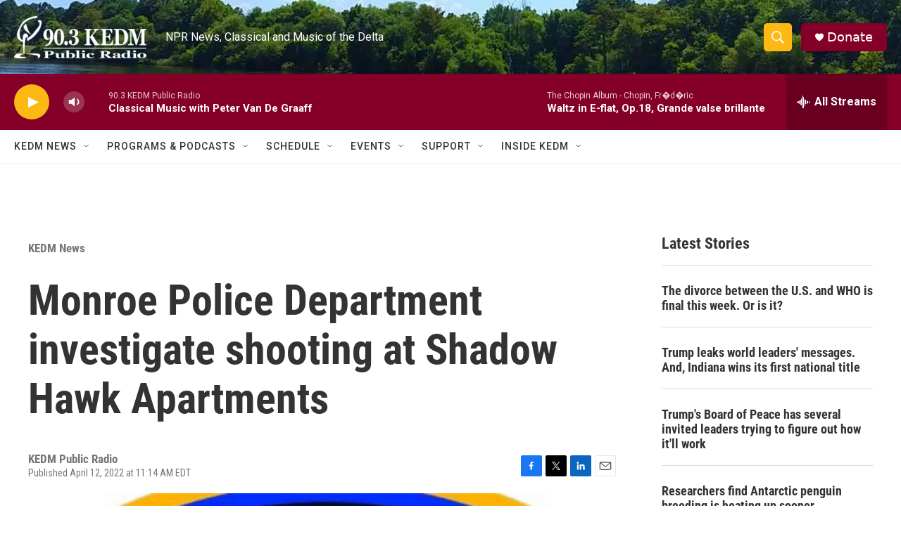

--- FILE ---
content_type: text/html; charset=utf-8
request_url: https://www.google.com/recaptcha/api2/aframe
body_size: 267
content:
<!DOCTYPE HTML><html><head><meta http-equiv="content-type" content="text/html; charset=UTF-8"></head><body><script nonce="of45LE5Ck6_sP01iWAg5qQ">/** Anti-fraud and anti-abuse applications only. See google.com/recaptcha */ try{var clients={'sodar':'https://pagead2.googlesyndication.com/pagead/sodar?'};window.addEventListener("message",function(a){try{if(a.source===window.parent){var b=JSON.parse(a.data);var c=clients[b['id']];if(c){var d=document.createElement('img');d.src=c+b['params']+'&rc='+(localStorage.getItem("rc::a")?sessionStorage.getItem("rc::b"):"");window.document.body.appendChild(d);sessionStorage.setItem("rc::e",parseInt(sessionStorage.getItem("rc::e")||0)+1);localStorage.setItem("rc::h",'1768925056433');}}}catch(b){}});window.parent.postMessage("_grecaptcha_ready", "*");}catch(b){}</script></body></html>

--- FILE ---
content_type: application/javascript; charset=utf-8
request_url: https://fundingchoicesmessages.google.com/f/AGSKWxVDhFXKTeVcMtOWTvtEIegNvfiL_eAJ0MgCy8OBUIgVQQD-dw2MbqZSBHfM9dCTOPZojpXluwNMb7IhF3DEXdoMh32H4UujOnOn9WJeY7BQ8R6p9_o7CnK6ZZVtbZaO-2t-cwnOntUlRIDQQYkVii1wDgSLz6UBvMFVsoszrWlfgIcrH69XV7E7Pcum/_?adzone=-ad-data//PRNAd300x150./ads/menu_/ads/imbox-
body_size: -1290
content:
window['e5cf3461-304a-4109-b948-3648a90da6fe'] = true;

--- FILE ---
content_type: application/javascript; charset=utf-8
request_url: https://fundingchoicesmessages.google.com/f/AGSKWxWi99O2SHUukBoKBzl8KtTuBB_hnMfjCjRQzN-MuFyGqZitIFK_knGtgScgQprTbIS68FfymUjfLgZWSqr18IeIoTEKtT4vaDi0JOtsYFBaQB48v0JEP5I9dYrksx5ixbbLeCsAmQ==?fccs=W251bGwsbnVsbCxudWxsLG51bGwsbnVsbCxudWxsLFsxNzY4OTI1MDU2LDgxNjAwMDAwMF0sbnVsbCxudWxsLG51bGwsW251bGwsWzcsMTAsNl0sbnVsbCxudWxsLG51bGwsbnVsbCxudWxsLG51bGwsbnVsbCxudWxsLG51bGwsMV0sImh0dHBzOi8vd3d3LmtlZG0ub3JnL25ld3MvMjAyMi0wNC0xMi9tb25yb2UtcG9saWNlLWRlcGFydG1lbnQtaW52ZXN0aWdhdGUtc2hvb3RpbmctYXQtc2hhZG93LWhhd2stYXBhcnRtZW50cyIsbnVsbCxbWzgsIk05bGt6VWFaRHNnIl0sWzksImVuLVVTIl0sWzE2LCJbMSwxLDFdIl0sWzE5LCIyIl0sWzI0LCIiXSxbMjksImZhbHNlIl1dXQ
body_size: 129
content:
if (typeof __googlefc.fcKernelManager.run === 'function') {"use strict";this.default_ContributorServingResponseClientJs=this.default_ContributorServingResponseClientJs||{};(function(_){var window=this;
try{
var np=function(a){this.A=_.t(a)};_.u(np,_.J);var op=function(a){this.A=_.t(a)};_.u(op,_.J);op.prototype.getWhitelistStatus=function(){return _.F(this,2)};var pp=function(a){this.A=_.t(a)};_.u(pp,_.J);var qp=_.Zc(pp),rp=function(a,b,c){this.B=a;this.j=_.A(b,np,1);this.l=_.A(b,_.Nk,3);this.F=_.A(b,op,4);a=this.B.location.hostname;this.D=_.Dg(this.j,2)&&_.O(this.j,2)!==""?_.O(this.j,2):a;a=new _.Og(_.Ok(this.l));this.C=new _.bh(_.q.document,this.D,a);this.console=null;this.o=new _.jp(this.B,c,a)};
rp.prototype.run=function(){if(_.O(this.j,3)){var a=this.C,b=_.O(this.j,3),c=_.dh(a),d=new _.Ug;b=_.fg(d,1,b);c=_.C(c,1,b);_.hh(a,c)}else _.eh(this.C,"FCNEC");_.lp(this.o,_.A(this.l,_.Ae,1),this.l.getDefaultConsentRevocationText(),this.l.getDefaultConsentRevocationCloseText(),this.l.getDefaultConsentRevocationAttestationText(),this.D);_.mp(this.o,_.F(this.F,1),this.F.getWhitelistStatus());var e;a=(e=this.B.googlefc)==null?void 0:e.__executeManualDeployment;a!==void 0&&typeof a==="function"&&_.Qo(this.o.G,
"manualDeploymentApi")};var sp=function(){};sp.prototype.run=function(a,b,c){var d;return _.v(function(e){d=qp(b);(new rp(a,d,c)).run();return e.return({})})};_.Rk(7,new sp);
}catch(e){_._DumpException(e)}
}).call(this,this.default_ContributorServingResponseClientJs);
// Google Inc.

//# sourceURL=/_/mss/boq-content-ads-contributor/_/js/k=boq-content-ads-contributor.ContributorServingResponseClientJs.en_US.M9lkzUaZDsg.es5.O/d=1/exm=ad_blocking_detection_executable,kernel_loader,loader_js_executable,web_iab_us_states_signal_executable/ed=1/rs=AJlcJMzanTQvnnVdXXtZinnKRQ21NfsPog/m=cookie_refresh_executable
__googlefc.fcKernelManager.run('\x5b\x5b\x5b7,\x22\x5b\x5bnull,\\\x22kedm.org\\\x22,\\\x22AKsRol9um0ANI2AJGeBEk2kC1iAKPaoWKMqHS2oyrtRpabBQvvuKgA0vZmEQKDNYtBTLJQx7T1EGrYgkX3Yt-FrbLLdkQKdYpuEa6f4PrAHjBsLbxpIMnC2tCGnfS9NtlrZ0Y1B5cPV0jZqxWJJm_LiPj0nXRxQX1Q\\\\u003d\\\\u003d\\\x22\x5d,null,\x5b\x5bnull,null,null,\\\x22https:\/\/fundingchoicesmessages.google.com\/f\/AGSKWxXDWnvnvX7maIKUxYo2sitGdkpOOnHiB5eAHaBa5THN2ifpHFZfXhJP1sccu1A957WH6zYDo1R2c0vbV2CQWdT-ROrj3Wqgm_ALutQyBPmeP0pPo29ASOZfb0Swll8YaNBEgz0lrg\\\\u003d\\\\u003d\\\x22\x5d,null,null,\x5bnull,null,null,\\\x22https:\/\/fundingchoicesmessages.google.com\/el\/AGSKWxXjvA5vSDIRnnRSLB5-ESJmj20cAApSIacIxolD0Y57WJY5LfZdOxEVILK5NQDA7M3eHuJzbDvZRQJYgILzWkV4FmTtBcfhpFFfccd93xM5QxiG1WCAj9hx8aIWa-kIjjZ4uTsW1Q\\\\u003d\\\\u003d\\\x22\x5d,null,\x5bnull,\x5b7,10,6\x5d,null,null,null,null,null,null,null,null,null,1\x5d\x5d,\x5b3,1\x5d\x5d\x22\x5d\x5d,\x5bnull,null,null,\x22https:\/\/fundingchoicesmessages.google.com\/f\/AGSKWxWpA26_kcxGmz7aEaW-_1PVUJFKkwdxriQ9K7lWo13cVSO1zeTxOwmq702uamIv5FarqSubS-vOaxr3L5kGcoy0n5HqkTGmZ2fZupmkRqixUCvrATYxWVvawkUfn1KA1r54s2STlA\\u003d\\u003d\x22\x5d\x5d');}